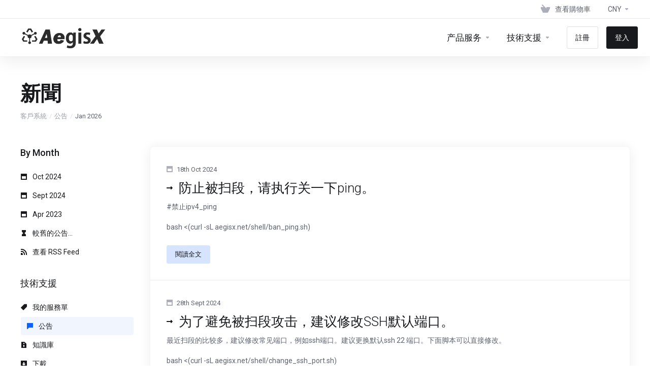

--- FILE ---
content_type: text/html; charset=utf-8
request_url: https://aegisx.net/billing/index.php?rp=/announcements/page/1
body_size: 9371
content:
    <!DOCTYPE html>
    <html lang="zh" >
    <head>
        <meta charset="utf-8" />
        <meta http-equiv="X-UA-Compatible" content="IE=edge">
        <meta name="viewport" content="width=device-width, initial-scale=1.0, maximum-scale=1.0, user-scalable=0">
            <title>
                    新聞
         - AegisX
    </title>
            <link rel="canonical" href="https://aegisx.net/billing/index.php?rp=/announcements/page/1">
                    
                <link rel='stylesheet' href='/billing/templates/lagom2/core/styles/modern/assets/css/vars/minified.css?1721844432'>
        
                <link rel="stylesheet" href="/billing/templates/lagom2/assets/css/theme.css?v=2.2.5">
                                     
        
        
        
        <!-- HTML5 Shim and Respond.js IE8 support of HTML5 elements and media queries -->
    <!-- WARNING: Respond.js doesn't work if you view the page via file:// -->
    <!--[if lt IE 9]>
    <script src="https://oss.maxcdn.com/libs/html5shiv/3.7.0/html5shiv.js"></script>
    <script src="https://oss.maxcdn.com/libs/respond.js/1.4.2/respond.min.js"></script>
    <![endif]-->

        <script>
        var csrfToken = '035273fd62e4dc19ded41a24839bf8ed66ee5658',
            markdownGuide = 'Markdown Guide',
            locale = 'en',
            saved = 'saved',
            saving = 'autosaving',
            whmcsBaseUrl = "/billing",
            requiredText = 'Required',
            recaptchaSiteKey = "";
    </script>
            <script  src="/billing/templates/lagom2/assets/js/scripts.min.js?v=2.2.5"></script>
    <script  src="/billing/templates/lagom2/assets/js/core.min.js?v=2.2.5"></script>

        
                

                    <link href="/billing/assets/css/fontawesome-all.min.css" rel="stylesheet">
            </head>
    <body class="lagom lagom-not-portal lagom-layout-top lagom-layout-condensed lagom-modern page-announcements" data-phone-cc-input="1">

        

                











                    

    <div class="app-nav app-nav-condensed " >
                                                                                                                                                                                                                                                                                                    <div class="app-nav-header " id="header">
            <div class="container">
                <button class="app-nav-toggle navbar-toggle" type="button">
                    <span class="icon-bar"></span>
                    <span class="icon-bar"></span>
                    <span class="icon-bar"></span>
                    <span class="icon-bar"></span>
                </button>
                        
                              
                                
            <a class="logo hidden-sm hidden-xs hidden-md" href="/billing/index.php"><img src="/billing/templates/lagom2/assets/img/logo/logo_big.1863442603.png" title="AegisX" alt="AegisX"/></a>
                    <a class="logo visible-xs visible-sm visible-md" href="/billing/index.php"><img src="/billing/templates/lagom2/assets/img/logo/logo_big.1863442603.png" title="AegisX" alt="AegisX"/></a>
                                    <ul class="top-nav">
                                                                                                                                                                                                                            <li
                menuItemName="View Cart"
                class="  nav-item-cart"
                id="Secondary_Navbar-View_Cart"
                            >
                                    <a
                                                                                    href="/billing/cart.php?a=view"
                                                                                                                        >
                                                    
                                                                    <i class="fas fa-test lm lm-basket"></i>
                                                                                                                                                                        <span class="item-text">
                                    查看購物車
                                                                    </span>
                                                                                                        <span class="nav-badge badge badge-primary-faded hidden" ><span ></span></span>                                                                    </a>
                                            </li>
                    <li
                menuItemName="Currencies-395"
                class="dropdown  nav-item-currency"
                id="Secondary_Navbar-Currencies-395"
                            >
                                    <a
                                                    class="dropdown-toggle"
                            href="#"
                            data-toggle="dropdown"
                                                                                            >
                                                                                                            <span class="item-text">
                                    CNY
                                                                    </span>
                                                                                                                                                        <b class="ls ls-caret"></b>                    </a>
                                                                                                                            </li>
                </ul>
                </div>
        </div>
            <div class="app-nav-menu" id="main-menu">
        <div class="container">
                                    
                              
                                
            <a class="logo" href="/billing/index.php"><img src="/billing/templates/lagom2/assets/img/logo/logo_big.1863442603.png" title="AegisX" alt="AegisX"/></a>
                                        <ul class="menu menu-primary" data-nav>
                                                                                                                                                                                                                                                                                                                                                                                                                                                                                                                                                                                                                                                                                                                                                                                                                                                                                                                                                                                                                    <li
                menuItemName="产品服务"
                class="dropdown  nav-item-text-only"
                id="Primary_Navbar-产品服务"
                            >
                                    <a
                                                    class="dropdown-toggle"
                            href="#"
                            data-toggle="dropdown"
                                                                                            >
                                                                                    <svg class="svg-icon {if $onDark} svg-icon-on-dark {/if}" xmlns="http://www.w3.org/2000/svg" width="64" height="64" fill="none" viewBox="0 0 64 64">
    <path fill="var(--svg-icon-color-2)" stroke="var(--svg-icon-color-2)" stroke-linecap="round" stroke-linejoin="round" stroke-width="2" d="M59 36.5898V47.4098L32 62.9998L5 47.4098V36.5898L32 44.5898L59 36.5898Z" />
    <path fill="var(--svg-icon-color-1)" stroke="var(--svg-icon-color-1)" stroke-linecap="round" stroke-linejoin="round" stroke-width="2" d="M32 44.3L11.2 32.3L5 35.9L32 51.5L59 35.9L52.8 32.3L32 44.3Z" />
    <path stroke="var(--svg-icon-color-3)" stroke-linecap="round" stroke-linejoin="round" stroke-width="2" d="M32 32.2V43.7M32 32.2L5 16.6M32 32.2L59 16.6M32 43.7L59 28.1V16.6M32 43.7L5 28.1V16.6M5 16.6L32 1L59 16.6M37 34.8L44 30.7" />
</svg>
                                                                                                                                        <span class="item-text">
                                    产品服务
                                                                    </span>
                                                                                                                                                        <b class="ls ls-caret"></b>                    </a>
                                                                                                                        <ul class="dropdown-menu dropdown-lazy has-scroll  ">
                                                                                                                        <li menuItemName="广东*广州移动丨A区" class=" " id="Primary_Navbar-产品服务-广东*广州移动丨A区">
                                                                            <a
                                                                                            href="/billing/index.php/store/cm13"
                                                                                                                                >
                                                                                            <i class="fas fa-ticket ls ls-box"></i>
                                                                                        广东*广州移动丨A区
                                                                                    </a>
                                                                                                        </li>
                                                                                                                            <li menuItemName="中国*香港BGP" class=" " id="Primary_Navbar-产品服务-中国*香港BGP">
                                                                            <a
                                                                                            href="/billing/index.php/store/hkbgp-01"
                                                                                                                                >
                                                                                            <i class="fas fa-ticket ls ls-box"></i>
                                                                                        中国*香港BGP
                                                                                    </a>
                                                                                                        </li>
                                                                                    </ul>
                                                </li>
                    <li
                menuItemName="Support"
                class="dropdown  nav-item-text-only"
                id="Primary_Navbar-Support"
                            >
                                    <a
                                                    class="dropdown-toggle"
                            href="#"
                            data-toggle="dropdown"
                                                                                            >
                                                                                    <svg class="svg-icon {if $onDark} svg-icon-on-dark {/if}" xmlns="http://www.w3.org/2000/svg" width="64" height="64" fill="none" viewBox="0 0 64 64">
    <path fill="var(--svg-icon-color-3)" fill-rule="evenodd" d="M34.945 2.047a1 1 0 0 1-.991 1.008c-.527.004-1.117.13-1.748.414l-2.615 1.506a1 1 0 0 1-.997-1.734l2.655-1.529a.99.99 0 0 1 .08-.041c.876-.404 1.758-.609 2.608-.616a1 1 0 0 1 1.008.992Zm2.2 1.408a1 1 0 0 1 1.322.5c.35.775.533 1.662.533 2.626a1 1 0 1 1-2 0c0-.71-.135-1.314-.356-1.803a1 1 0 0 1 .5-1.323ZM24.647 6.667a1 1 0 0 1-.367 1.366l-5.312 3.058a1 1 0 1 1-.998-1.733L23.282 6.3a1 1 0 0 1 1.366.367Zm-10.623 6.117a1 1 0 0 1-.367 1.366L11 15.679a.985.985 0 0 1-.08.041 9.781 9.781 0 0 0-2.343 1.538 1 1 0 0 1-1.32-1.503 11.831 11.831 0 0 1 2.783-1.832l2.617-1.507a1 1 0 0 1 1.366.368Zm-9.2 7.868a1 1 0 0 1 .634 1.264A8.671 8.671 0 0 0 5 24.646v3.679a1 1 0 1 1-2 0v-3.68c0-1.145.2-2.279.56-3.36a1 1 0 0 1 1.264-.633ZM4 34.684a1 1 0 0 1 1 1v3.679c0 .744.143 1.357.372 1.843a1 1 0 1 1-1.81.851C3.192 41.273 3 40.363 3 39.363v-3.68a1 1 0 0 1 1-1Zm8.538 7.073A1 1 0 0 1 13 42.6v1.498a1 1 0 0 1-1.998.07l-.078.036-.004.002c-.88.405-1.772.625-2.633.656a1 1 0 1 1-.07-1.999c.569-.02 1.2-.167 1.864-.473h.002l.371-.173a.996.996 0 0 1 .412-.094.996.996 0 0 1 .337-.255l.375-.175a1 1 0 0 1 .96.064ZM12 46.095a1 1 0 0 1 1 1v1.499c0 .283.059.428.09.481.033.055.06.112.08.17a.996.996 0 0 1 .295-.309c.153-.103.334-.265.526-.504a1 1 0 0 1 1.556 1.257 4.48 4.48 0 0 1-.96.903 1 1 0 0 1-1.503-.49 1 1 0 0 1-1.716-.01c-.259-.438-.368-.958-.368-1.498v-1.499a1 1 0 0 1 1-1Z" clip-rule="evenodd" />
    <path stroke="var(--svg-icon-color-3)" stroke-linecap="round" stroke-linejoin="round" stroke-width="2" d="M13 29.796c0-1.826.659-3.88 1.831-5.712 1.172-1.832 3.013-3.357 4.67-4.122L40.749 7.73c1.658-.764 3.248-.772 4.42-.022C46.342 8.457 47 9.905 47 11.731v15.258c0 1.826-.659 3.88-1.831 5.712-1.172 1.831-2.469 2.891-4.42 4.054l-8.557 4.893L23.77 54.21c-1.285 1.592-2.77 1.266-2.77-.466V47.75l-1.498.698c-1.658.764-3.498.839-4.67.088C13.658 47.786 13 46.34 13 44.513V29.796Z" />
    <path fill="var(--svg-icon-color-2)" stroke="var(--svg-icon-color-2)" stroke-linecap="round" stroke-linejoin="round" stroke-width="2" d="M23.831 29.234C22.66 31.065 22 33.12 22 34.945v14.718c0 1.826.659 3.273 1.831 4.023C25.308 54.632 28 56.08 28 56.08l2-2.38v5.2c0 .773.296 1.18.738 1.45.232.088 3.862 2.2 3.862 2.2l6.592-15.752 8.556-4.893c1.952-1.163 3.248-2.223 4.42-4.054C55.342 36.019 56 33.965 56 32.139l2.135-16.999c-.865-.473-3.038-1.689-3.966-2.283-1.172-.75-2.763-.742-4.42.022L28.501 25.112c-1.658.765-3.498 2.29-4.67 4.122Z" />
    <path fill="var(--svg-icon-color-1)" stroke="var(--svg-icon-color-1)" stroke-linecap="round" stroke-linejoin="round" stroke-width="2" d="M26 37.245c0-1.825.659-3.88 1.831-5.711 1.172-1.832 3.013-3.357 4.67-4.122L53.749 15.18c1.658-.764 3.248-.772 4.42-.022 1.173.75 1.832 2.198 1.832 4.024V34.44c0 1.826-.659 3.88-1.831 5.712-1.172 1.831-2.469 2.891-4.42 4.054l-8.557 4.893L36.77 61.66c-1.285 1.592-2.77 1.266-2.77-.466V55.2l-1.498.697c-1.658.765-3.499.84-4.67.09C26.658 55.236 26 53.788 26 51.962V37.245Z" />
    <path stroke="var(--svg-icon-color-4)" stroke-linecap="round" stroke-linejoin="round" stroke-width="2" d="m32.422 48.78 16.89-9.675m-16.89 2.925 8.446-4.838m-8.446-1.912 16.89-9.675" />
</svg>
                                                                                                                                        <span class="item-text">
                                    技術支援
                                                                    </span>
                                                                                                                                                        <b class="ls ls-caret"></b>                    </a>
                                                                                                                        <ul class="dropdown-menu dropdown-lazy has-scroll  ">
                                                                                                                        <li menuItemName="Contact Us" class=" " id="Primary_Navbar-Support-Contact_Us">
                                                                            <a
                                                                                            href="/billing/contact.php"
                                                                                                                                >
                                                                                            <i class="fas fa-test ls ls-chat-clouds"></i>
                                                                                        <span class="menu-item-content">聯絡我們</span>
                                                                                    </a>
                                                                                                        </li>
                                                                                                                            <li menuItemName="Knowledgebase" class=" " id="Primary_Navbar-Support-Knowledgebase">
                                                                            <a
                                                                                            href="/billing/index.php/knowledgebase"
                                                                                                                                >
                                                                                            <i class="fas fa-test ls ls-document-info"></i>
                                                                                        <span class="menu-item-content">知識庫</span>
                                                                                    </a>
                                                                                                        </li>
                                                                                                                            <li menuItemName="News" class=" " id="Primary_Navbar-Support-News">
                                                                            <a
                                                                                            href="/billing/index.php/announcements"
                                                                                                                                >
                                                                                            <i class="fas fa-test ls ls-document"></i>
                                                                                        <span class="menu-item-content">新聞</span>
                                                                                    </a>
                                                                                                        </li>
                                                                                    </ul>
                                                </li>
                    <li
                menuItemName="Register"
                class=" nav-item-btn is-right d-md-none d-lg-flex"
                id="Primary_Navbar-Register"
                            >
                                    
                            <a class="btn btn-outline btn-default" href="/billing/register.php" >
                                <span>註冊</span> 
                            </a>
                                            </li>
                    <li
                menuItemName="Login"
                class=" nav-item-btn is-right d-md-none d-lg-flex"
                id="Primary_Navbar-Login"
                            >
                                    
                            <a class="btn btn-primary" href="/billing/login.php" >
                                <span>登入</span> 
                            </a>
                                            </li>
                    <li
                menuItemName="Language-419"
                class="dropdown is-right d-lg-none  nav-item-text-only"
                id="Primary_Navbar-Language-419"
                data-language-select            >
                                    <a
                                                    class="dropdown-toggle"
                            href="#"
                            data-toggle="dropdown"
                                                                                            >
                                                                                    <span class="language-flag flag-chinese"><img class="lazyload" data-src="/billing/templates/lagom2/assets/img/flags/chinese.svg"/></span>
                                                                                                                                        <span class="item-text">
                                    中文
                                                                    </span>
                                                                                                                                                        <b class="ls ls-caret"></b>                    </a>
                                                        <div class="dropdown-menu dropdown-language-search dropdown-lazy  dropdown-menu-right" >
                                                <input type="hidden" data-language-select-value value="中文">
        <input type="hidden" data-language-select-backlink value="/billing/index.php?rp=%2Fannouncements%2Fpage%2F1&amp;">
        <input type="hidden" data-language-select-lang value="Select">
        <div class="dropdown-header input-group align-center">
            <i class="input-group-icon lm lm-search"></i>
            <input class="form-control" placeholder="搜尋..." type="text" data-language-select-search>
        </div>
        <div class="nav-divider"></div>
        <div class="dropdown-menu-items has-scroll" data-language-select-list>
                    <div class="dropdown-menu-item " data-value="arabic" data-language="العربية">
                                                                    <a href="/billing/index.php?rp=%2Fannouncements%2Fpage%2F1&amp;language=arabic" rel="nofollow">
                    <span class="language-flag flag-arabic">
                        <img class="lazyload hidden" data-src="/billing/templates/lagom2/assets/img/flags/arabic.svg"/>
                    </span>
                    <span class="language-text">العربية</span>
                </a>
            </div>
                    <div class="dropdown-menu-item " data-value="azerbaijani" data-language="Azerbaijani">
                                                                    <a href="/billing/index.php?rp=%2Fannouncements%2Fpage%2F1&amp;language=azerbaijani" rel="nofollow">
                    <span class="language-flag flag-azerbaijani">
                        <img class="lazyload hidden" data-src="/billing/templates/lagom2/assets/img/flags/azerbaijani.svg"/>
                    </span>
                    <span class="language-text">Azerbaijani</span>
                </a>
            </div>
                    <div class="dropdown-menu-item " data-value="catalan" data-language="Català">
                                                                    <a href="/billing/index.php?rp=%2Fannouncements%2Fpage%2F1&amp;language=catalan" rel="nofollow">
                    <span class="language-flag flag-catalan">
                        <img class="lazyload hidden" data-src="/billing/templates/lagom2/assets/img/flags/catalan.svg"/>
                    </span>
                    <span class="language-text">Català</span>
                </a>
            </div>
                    <div class="dropdown-menu-item active" data-value="chinese" data-language="中文">
                                                                    <a href="/billing/index.php?rp=%2Fannouncements%2Fpage%2F1&amp;language=chinese" rel="nofollow">
                    <span class="language-flag flag-chinese">
                        <img class="lazyload hidden" data-src="/billing/templates/lagom2/assets/img/flags/chinese.svg"/>
                    </span>
                    <span class="language-text">中文</span>
                </a>
            </div>
                    <div class="dropdown-menu-item " data-value="croatian" data-language="Hrvatski">
                                                                    <a href="/billing/index.php?rp=%2Fannouncements%2Fpage%2F1&amp;language=croatian" rel="nofollow">
                    <span class="language-flag flag-croatian">
                        <img class="lazyload hidden" data-src="/billing/templates/lagom2/assets/img/flags/croatian.svg"/>
                    </span>
                    <span class="language-text">Hrvatski</span>
                </a>
            </div>
                    <div class="dropdown-menu-item " data-value="czech" data-language="Čeština">
                                                                    <a href="/billing/index.php?rp=%2Fannouncements%2Fpage%2F1&amp;language=czech" rel="nofollow">
                    <span class="language-flag flag-czech">
                        <img class="lazyload hidden" data-src="/billing/templates/lagom2/assets/img/flags/czech.svg"/>
                    </span>
                    <span class="language-text">Čeština</span>
                </a>
            </div>
                    <div class="dropdown-menu-item " data-value="danish" data-language="Dansk">
                                                                    <a href="/billing/index.php?rp=%2Fannouncements%2Fpage%2F1&amp;language=danish" rel="nofollow">
                    <span class="language-flag flag-danish">
                        <img class="lazyload hidden" data-src="/billing/templates/lagom2/assets/img/flags/danish.svg"/>
                    </span>
                    <span class="language-text">Dansk</span>
                </a>
            </div>
                    <div class="dropdown-menu-item " data-value="dutch" data-language="Nederlands">
                                                                    <a href="/billing/index.php?rp=%2Fannouncements%2Fpage%2F1&amp;language=dutch" rel="nofollow">
                    <span class="language-flag flag-dutch">
                        <img class="lazyload hidden" data-src="/billing/templates/lagom2/assets/img/flags/dutch.svg"/>
                    </span>
                    <span class="language-text">Nederlands</span>
                </a>
            </div>
                    <div class="dropdown-menu-item " data-value="english" data-language="English">
                                                                    <a href="/billing/index.php?rp=%2Fannouncements%2Fpage%2F1&amp;language=english" rel="nofollow">
                    <span class="language-flag flag-english">
                        <img class="lazyload hidden" data-src="/billing/templates/lagom2/assets/img/flags/english.svg"/>
                    </span>
                    <span class="language-text">English</span>
                </a>
            </div>
                    <div class="dropdown-menu-item " data-value="estonian" data-language="Estonian">
                                                                    <a href="/billing/index.php?rp=%2Fannouncements%2Fpage%2F1&amp;language=estonian" rel="nofollow">
                    <span class="language-flag flag-estonian">
                        <img class="lazyload hidden" data-src="/billing/templates/lagom2/assets/img/flags/estonian.svg"/>
                    </span>
                    <span class="language-text">Estonian</span>
                </a>
            </div>
                    <div class="dropdown-menu-item " data-value="farsi" data-language="Persian">
                                                                    <a href="/billing/index.php?rp=%2Fannouncements%2Fpage%2F1&amp;language=farsi" rel="nofollow">
                    <span class="language-flag flag-farsi">
                        <img class="lazyload hidden" data-src="/billing/templates/lagom2/assets/img/flags/farsi.svg"/>
                    </span>
                    <span class="language-text">Persian</span>
                </a>
            </div>
                    <div class="dropdown-menu-item " data-value="french" data-language="Français">
                                                                    <a href="/billing/index.php?rp=%2Fannouncements%2Fpage%2F1&amp;language=french" rel="nofollow">
                    <span class="language-flag flag-french">
                        <img class="lazyload hidden" data-src="/billing/templates/lagom2/assets/img/flags/french.svg"/>
                    </span>
                    <span class="language-text">Français</span>
                </a>
            </div>
                    <div class="dropdown-menu-item " data-value="german" data-language="Deutsch">
                                                                    <a href="/billing/index.php?rp=%2Fannouncements%2Fpage%2F1&amp;language=german" rel="nofollow">
                    <span class="language-flag flag-german">
                        <img class="lazyload hidden" data-src="/billing/templates/lagom2/assets/img/flags/german.svg"/>
                    </span>
                    <span class="language-text">Deutsch</span>
                </a>
            </div>
                    <div class="dropdown-menu-item " data-value="hebrew" data-language="עברית">
                                                                    <a href="/billing/index.php?rp=%2Fannouncements%2Fpage%2F1&amp;language=hebrew" rel="nofollow">
                    <span class="language-flag flag-hebrew">
                        <img class="lazyload hidden" data-src="/billing/templates/lagom2/assets/img/flags/hebrew.svg"/>
                    </span>
                    <span class="language-text">עברית</span>
                </a>
            </div>
                    <div class="dropdown-menu-item " data-value="hungarian" data-language="Magyar">
                                                                    <a href="/billing/index.php?rp=%2Fannouncements%2Fpage%2F1&amp;language=hungarian" rel="nofollow">
                    <span class="language-flag flag-hungarian">
                        <img class="lazyload hidden" data-src="/billing/templates/lagom2/assets/img/flags/hungarian.svg"/>
                    </span>
                    <span class="language-text">Magyar</span>
                </a>
            </div>
                    <div class="dropdown-menu-item " data-value="italian" data-language="Italiano">
                                                                    <a href="/billing/index.php?rp=%2Fannouncements%2Fpage%2F1&amp;language=italian" rel="nofollow">
                    <span class="language-flag flag-italian">
                        <img class="lazyload hidden" data-src="/billing/templates/lagom2/assets/img/flags/italian.svg"/>
                    </span>
                    <span class="language-text">Italiano</span>
                </a>
            </div>
                    <div class="dropdown-menu-item " data-value="macedonian" data-language="Macedonian">
                                                                    <a href="/billing/index.php?rp=%2Fannouncements%2Fpage%2F1&amp;language=macedonian" rel="nofollow">
                    <span class="language-flag flag-macedonian">
                        <img class="lazyload hidden" data-src="/billing/templates/lagom2/assets/img/flags/macedonian.svg"/>
                    </span>
                    <span class="language-text">Macedonian</span>
                </a>
            </div>
                    <div class="dropdown-menu-item " data-value="norwegian" data-language="Norwegian">
                                                                    <a href="/billing/index.php?rp=%2Fannouncements%2Fpage%2F1&amp;language=norwegian" rel="nofollow">
                    <span class="language-flag flag-norwegian">
                        <img class="lazyload hidden" data-src="/billing/templates/lagom2/assets/img/flags/norwegian.svg"/>
                    </span>
                    <span class="language-text">Norwegian</span>
                </a>
            </div>
                    <div class="dropdown-menu-item " data-value="portuguese-br" data-language="Português">
                                                                    <a href="/billing/index.php?rp=%2Fannouncements%2Fpage%2F1&amp;language=portuguese-br" rel="nofollow">
                    <span class="language-flag flag-portuguese-br">
                        <img class="lazyload hidden" data-src="/billing/templates/lagom2/assets/img/flags/portuguese-br.svg"/>
                    </span>
                    <span class="language-text">Português</span>
                </a>
            </div>
                    <div class="dropdown-menu-item " data-value="portuguese-pt" data-language="Português">
                                                                    <a href="/billing/index.php?rp=%2Fannouncements%2Fpage%2F1&amp;language=portuguese-pt" rel="nofollow">
                    <span class="language-flag flag-portuguese-pt">
                        <img class="lazyload hidden" data-src="/billing/templates/lagom2/assets/img/flags/portuguese-pt.svg"/>
                    </span>
                    <span class="language-text">Português</span>
                </a>
            </div>
                    <div class="dropdown-menu-item " data-value="romanian" data-language="Română">
                                                                    <a href="/billing/index.php?rp=%2Fannouncements%2Fpage%2F1&amp;language=romanian" rel="nofollow">
                    <span class="language-flag flag-romanian">
                        <img class="lazyload hidden" data-src="/billing/templates/lagom2/assets/img/flags/romanian.svg"/>
                    </span>
                    <span class="language-text">Română</span>
                </a>
            </div>
                    <div class="dropdown-menu-item " data-value="russian" data-language="Русский">
                                                                    <a href="/billing/index.php?rp=%2Fannouncements%2Fpage%2F1&amp;language=russian" rel="nofollow">
                    <span class="language-flag flag-russian">
                        <img class="lazyload hidden" data-src="/billing/templates/lagom2/assets/img/flags/russian.svg"/>
                    </span>
                    <span class="language-text">Русский</span>
                </a>
            </div>
                    <div class="dropdown-menu-item " data-value="spanish" data-language="Español">
                                                                    <a href="/billing/index.php?rp=%2Fannouncements%2Fpage%2F1&amp;language=spanish" rel="nofollow">
                    <span class="language-flag flag-spanish">
                        <img class="lazyload hidden" data-src="/billing/templates/lagom2/assets/img/flags/spanish.svg"/>
                    </span>
                    <span class="language-text">Español</span>
                </a>
            </div>
                    <div class="dropdown-menu-item " data-value="swedish" data-language="Svenska">
                                                                    <a href="/billing/index.php?rp=%2Fannouncements%2Fpage%2F1&amp;language=swedish" rel="nofollow">
                    <span class="language-flag flag-swedish">
                        <img class="lazyload hidden" data-src="/billing/templates/lagom2/assets/img/flags/swedish.svg"/>
                    </span>
                    <span class="language-text">Svenska</span>
                </a>
            </div>
                    <div class="dropdown-menu-item " data-value="turkish" data-language="Türkçe">
                                                                    <a href="/billing/index.php?rp=%2Fannouncements%2Fpage%2F1&amp;language=turkish" rel="nofollow">
                    <span class="language-flag flag-turkish">
                        <img class="lazyload hidden" data-src="/billing/templates/lagom2/assets/img/flags/turkish.svg"/>
                    </span>
                    <span class="language-text">Türkçe</span>
                </a>
            </div>
                    <div class="dropdown-menu-item " data-value="ukranian" data-language="Українська">
                                                                    <a href="/billing/index.php?rp=%2Fannouncements%2Fpage%2F1&amp;language=ukranian" rel="nofollow">
                    <span class="language-flag flag-ukranian">
                        <img class="lazyload hidden" data-src="/billing/templates/lagom2/assets/img/flags/ukranian.svg"/>
                    </span>
                    <span class="language-text">Українська</span>
                </a>
            </div>
                </div>
        <div class="dropdown-menu-item dropdown-menu-no-data">
            <span class="text-info text-large">
                未找到任何紀錄
            </span>
        </div>                  
    </div>
                            </li>
                        </ul>
        </div>
    </div>
    </div>
<div class="app-main ">
                                            <div class="main-header">
            <div class="container">
                                                            <h1 class="main-header-title">
                新聞
            </h1>
                            <div class="main-header-bottom">
                    
    <ol class="breadcrumb">
                    <li >
                <a href="https://aegisx.net/billing">                客戶系統
                </a>            </li>
                    <li >
                <a href="/billing/index.php/announcements">                公告
                </a>            </li>
                    <li  class="active">
                                Jan 2026
                            </li>
            </ol>
            </div>
                                        </div>
        </div>
                <div class="main-body">
        <div class="container">
                        <div class="main-grid">                                                <div class="main-sidebar ">
                                            <div class="sidebar sidebar-primary">
                                        <div menuItemName="Announcements Months" class="panel panel-sidebar  hidden-sm hidden-xs">
            <div class="panel-heading">
                                    <h5 class="panel-title">
                        <i class="fas fa-calendar-alt"></i>&nbsp;                        By Month
                                                <i class="fa fa-chevron-up panel-minimise pull-right"></i>
                    </h5>
                            </div>
                                        <div class="list-group">
                                                                        <a menuItemName="Oct 2024" 
                                href="/billing/index.php/announcements/view/2024-10" 
                                class="list-group-item"
                                                                                                                                 
                                id="Primary_Sidebar-Announcements_Months-Oct_2024"
                            >
                                                                                                                                                                        <i class="ls ls-calendar"></i>
                                                                                                    Oct 2024
                                                                                        </a>
                                                                                                <a menuItemName="Sept 2024" 
                                href="/billing/index.php/announcements/view/2024-09" 
                                class="list-group-item"
                                                                                                                                 
                                id="Primary_Sidebar-Announcements_Months-Sept_2024"
                            >
                                                                                                                                                                        <i class="ls ls-calendar"></i>
                                                                                                    Sept 2024
                                                                                        </a>
                                                                                                <a menuItemName="Apr 2023" 
                                href="/billing/index.php/announcements/view/2023-04" 
                                class="list-group-item"
                                                                                                                                 
                                id="Primary_Sidebar-Announcements_Months-Apr_2023"
                            >
                                                                                                                                                                        <i class="ls ls-calendar"></i>
                                                                                                    Apr 2023
                                                                                        </a>
                                                                                                <a menuItemName="Older" 
                                href="/billing/index.php/announcements/view/older" 
                                class="list-group-item"
                                                                                                                                 
                                id="Primary_Sidebar-Announcements_Months-Older"
                            >
                                                                                                                                                                                                                    <i class="fas fa-ticket ls ls-hourglass"></i>
                                                                                                                                            較舊的公告...
                                                                                        </a>
                                                                                                <a menuItemName="RSS Feed" 
                                href="/billing/index.php/announcements/rss" 
                                class="list-group-item"
                                                                                                                                 
                                id="Primary_Sidebar-Announcements_Months-RSS_Feed"
                            >
                                                                                                                                                                                                                    <i class="fas fa-ticket ls ls-rss"></i>
                                                                                                                                            查看 RSS Feed
                                                                                        </a>
                                                            </div>
                                </div>
                                            
                                          </div>
                        <div class="sidebar sidebar-secondary">
                                                                            <div menuItemName="Support" class="panel panel-sidebar ">
            <div class="panel-heading">
                                    <h5 class="panel-title">
                        <i class="far fa-life-ring"></i>&nbsp;                        技術支援
                                                <i class="fa fa-chevron-up panel-minimise pull-right"></i>
                    </h5>
                            </div>
                                        <div class="list-group">
                                                                        <a menuItemName="Support Tickets" 
                                href="/billing/supporttickets.php" 
                                class="list-group-item"
                                                                                                                                 
                                id="Secondary_Sidebar-Support-Support_Tickets"
                            >
                                                                                                                                                                        <i class="fas fa-ticket ls ls-ticket-tag"></i>
                                                                                                    我的服務單
                                                                                        </a>
                                                                                                <a menuItemName="Announcements" 
                                href="/billing/index.php/announcements" 
                                class="list-group-item active"
                                                                                                                                 
                                id="Secondary_Sidebar-Support-Announcements"
                            >
                                                                                                                                                                        <i class="fas fa-ticket ls ls-text-cloud"></i>
                                                                                                    公告
                                                                                        </a>
                                                                                                <a menuItemName="Knowledgebase" 
                                href="/billing/index.php/knowledgebase" 
                                class="list-group-item"
                                                                                                                                 
                                id="Secondary_Sidebar-Support-Knowledgebase"
                            >
                                                                                                                                                                        <i class="fas fa-ticket ls ls-document-info"></i>
                                                                                                    知識庫
                                                                                        </a>
                                                                                                <a menuItemName="Downloads" 
                                href="/billing/index.php/download" 
                                class="list-group-item"
                                                                                                                                 
                                id="Secondary_Sidebar-Support-Downloads"
                            >
                                                                                                                                                                        <i class="fas fa-ticket ls ls-download-square"></i>
                                                                                                    下載
                                                                                        </a>
                                                                                                <a menuItemName="Network Status" 
                                href="/billing/serverstatus.php" 
                                class="list-group-item"
                                                                                                                                 
                                id="Secondary_Sidebar-Support-Network_Status"
                            >
                                                                                                                                                                        <i class="fas fa-ticket ls ls-range"></i>
                                                                                                    服務狀態
                                                                                        </a>
                                                                                                <a menuItemName="Open Ticket" 
                                href="/billing/submitticket.php" 
                                class="list-group-item"
                                                                                                                                 
                                id="Secondary_Sidebar-Support-Open_Ticket"
                            >
                                                                                                                                                                        <i class="fas fa-ticket ls ls-new-window"></i>
                                                                                                    建立服務單
                                                                                        </a>
                                                            </div>
                                </div>
                                                                                </div>
                                        </div>
                <div class="main-content  ">
                                                    

                <div class="announcements-list list-group list-group-lg">
                    <div class="list-group-item list-group-item-link" data-lagom-href="/billing/index.php/announcements/4/防止被扫段请执行关一下ping.html">
                <span class="announcement-date"><i class="ls ls-calendar"></i>18th Oct 2024</span>
                <h3 class="list-group-item-heading">防止被扫段，请执行关一下ping。</h3>
                                    <div class="list-group-item-text"><p>#禁止ipv4_ping</p>
<p>bash &lt;(curl -sL aegisx.net/shell/ban_ping.sh)</p></div>
                                <div class="list-group-item-footer">
                    <span class="btn btn-sm btn-primary-faded">閱讀全文</span>
                                        <div class="announcement-details">
                                            </div>
                </div>
            </div>
                    <div class="list-group-item list-group-item-link" data-lagom-href="/billing/index.php/announcements/3/为了避免被扫段攻击建议修改SSH默认端口.html">
                <span class="announcement-date"><i class="ls ls-calendar"></i>28th Sept 2024</span>
                <h3 class="list-group-item-heading">为了避免被扫段攻击，建议修改SSH默认端口。</h3>
                                    <div class="list-group-item-text"><p>最近扫段的比较多，建议修改常见端口，例如ssh端口。建议更换默认ssh 22 端口。下面脚本可以直接修改。</p>
<p>bash &lt;(curl -sL aegisx.net/shell/change_ssh_port.sh)</p></div>
                                <div class="list-group-item-footer">
                    <span class="btn btn-sm btn-primary-faded">閱讀全文</span>
                                        <div class="announcement-details">
                                            </div>
                </div>
            </div>
                    <div class="list-group-item list-group-item-link" data-lagom-href="/billing/index.php/announcements/2/云服务器如何添加附加IP.html">
                <span class="announcement-date"><i class="ls ls-calendar"></i>16th Apr 2023</span>
                <h3 class="list-group-item-heading">云服务器如何添加附加IP</h3>
                                    <div class="list-group-item-text"><h1>以Debian为例</h1>
<h2>网卡文件在/etc/network/interfaces.d</h2>
<p><img class="alignnone wp-image-10667 size-full" src="http://aegisx.net/wp-content/uploads/2023/04/2023-04-16_22-46-44.png" alt="" width="715" height="493" /></p>
<p> </p>
<h2>编辑这个文件，IPV4的话添加以下内容</h2>
<p>auto eth0:1<br />iface eth0:1 inet static<br />address IP/32<br />gateway 网关IP</p>
<p><img src="http://aegisx.net/wp-content/uploads/2023/04/2023-05-01_09-34-52.png" width="716" height="492" /></p>
<p> </p>
<p><span style="font-size: 24pt;">最后重启生效。</span></p></div>
                                <div class="list-group-item-footer">
                    <span class="btn btn-sm btn-primary-faded">閱讀全文</span>
                                        <div class="announcement-details">
                                            </div>
                </div>
            </div>
                
        <ul class="pagination">
                        <li >
                <a href="/billing/index.php/announcements/page/1"  disabled="disabled"><i class="fas fa-chevron-double-left"></i></a>
            </li>
                        <li >
                <a href="#"  disabled="disabled"><i class="fas fa-chevron-left"></i></a>
            </li>
                        <li class="active">
                <a href="/billing/index.php/announcements/page/1" >1</a>
            </li>
                        <li >
                <a href="#"  disabled="disabled"><i class="fas fa-chevron-right"></i></a>
            </li>
                        <li >
                <a href="/billing/index.php/announcements/page/1"  disabled="disabled"><i class="fas fa-chevron-double-right"></i></a>
            </li>
                    </ul>
       
    </div>
        

                
        











                                </div>        </div>            </div>
        </div>
    
    
                <div class="main-footer">
                        <div class="footer-bottom">
                <div class="container">
                    <div class="footer-copyright">Copyright &copy; 2026 AegisX. All Rights Reserved.</div>
                                            <ul class="footer-nav footer-nav-h">
                                                            <li  class="dropdown dropup" data-language-select>
                                    <a  data-toggle="dropdown" href="#" >
                                                                                                                            <span class="language-flag flag-chinese"><img class="lazyload" data-src="/billing/templates/lagom2/assets/img/flags/chinese.svg"/></span><span>中文</span>
                                                                                                                            <b class="ls ls-caret"></b>
                                                                            </a>
                                                                                <div class="dropdown-menu dropdown-language-search dropdown-lazy  dropdown-menu-right" >
                                                <input type="hidden" data-language-select-value value="中文">
        <input type="hidden" data-language-select-backlink value="/billing/index.php?rp=%2Fannouncements%2Fpage%2F1&amp;">
        <input type="hidden" data-language-select-lang value="Select">
        <div class="dropdown-header input-group align-center">
            <i class="input-group-icon lm lm-search"></i>
            <input class="form-control" placeholder="搜尋..." type="text" data-language-select-search>
        </div>
        <div class="nav-divider"></div>
        <div class="dropdown-menu-items has-scroll" data-language-select-list>
                    <div class="dropdown-menu-item " data-value="arabic" data-language="العربية">
                                                                    <a href="/billing/index.php?rp=%2Fannouncements%2Fpage%2F1&amp;language=arabic" rel="nofollow">
                    <span class="language-flag flag-arabic">
                        <img class="lazyload hidden" data-src="/billing/templates/lagom2/assets/img/flags/arabic.svg"/>
                    </span>
                    <span class="language-text">العربية</span>
                </a>
            </div>
                    <div class="dropdown-menu-item " data-value="azerbaijani" data-language="Azerbaijani">
                                                                    <a href="/billing/index.php?rp=%2Fannouncements%2Fpage%2F1&amp;language=azerbaijani" rel="nofollow">
                    <span class="language-flag flag-azerbaijani">
                        <img class="lazyload hidden" data-src="/billing/templates/lagom2/assets/img/flags/azerbaijani.svg"/>
                    </span>
                    <span class="language-text">Azerbaijani</span>
                </a>
            </div>
                    <div class="dropdown-menu-item " data-value="catalan" data-language="Català">
                                                                    <a href="/billing/index.php?rp=%2Fannouncements%2Fpage%2F1&amp;language=catalan" rel="nofollow">
                    <span class="language-flag flag-catalan">
                        <img class="lazyload hidden" data-src="/billing/templates/lagom2/assets/img/flags/catalan.svg"/>
                    </span>
                    <span class="language-text">Català</span>
                </a>
            </div>
                    <div class="dropdown-menu-item active" data-value="chinese" data-language="中文">
                                                                    <a href="/billing/index.php?rp=%2Fannouncements%2Fpage%2F1&amp;language=chinese" rel="nofollow">
                    <span class="language-flag flag-chinese">
                        <img class="lazyload hidden" data-src="/billing/templates/lagom2/assets/img/flags/chinese.svg"/>
                    </span>
                    <span class="language-text">中文</span>
                </a>
            </div>
                    <div class="dropdown-menu-item " data-value="croatian" data-language="Hrvatski">
                                                                    <a href="/billing/index.php?rp=%2Fannouncements%2Fpage%2F1&amp;language=croatian" rel="nofollow">
                    <span class="language-flag flag-croatian">
                        <img class="lazyload hidden" data-src="/billing/templates/lagom2/assets/img/flags/croatian.svg"/>
                    </span>
                    <span class="language-text">Hrvatski</span>
                </a>
            </div>
                    <div class="dropdown-menu-item " data-value="czech" data-language="Čeština">
                                                                    <a href="/billing/index.php?rp=%2Fannouncements%2Fpage%2F1&amp;language=czech" rel="nofollow">
                    <span class="language-flag flag-czech">
                        <img class="lazyload hidden" data-src="/billing/templates/lagom2/assets/img/flags/czech.svg"/>
                    </span>
                    <span class="language-text">Čeština</span>
                </a>
            </div>
                    <div class="dropdown-menu-item " data-value="danish" data-language="Dansk">
                                                                    <a href="/billing/index.php?rp=%2Fannouncements%2Fpage%2F1&amp;language=danish" rel="nofollow">
                    <span class="language-flag flag-danish">
                        <img class="lazyload hidden" data-src="/billing/templates/lagom2/assets/img/flags/danish.svg"/>
                    </span>
                    <span class="language-text">Dansk</span>
                </a>
            </div>
                    <div class="dropdown-menu-item " data-value="dutch" data-language="Nederlands">
                                                                    <a href="/billing/index.php?rp=%2Fannouncements%2Fpage%2F1&amp;language=dutch" rel="nofollow">
                    <span class="language-flag flag-dutch">
                        <img class="lazyload hidden" data-src="/billing/templates/lagom2/assets/img/flags/dutch.svg"/>
                    </span>
                    <span class="language-text">Nederlands</span>
                </a>
            </div>
                    <div class="dropdown-menu-item " data-value="english" data-language="English">
                                                                    <a href="/billing/index.php?rp=%2Fannouncements%2Fpage%2F1&amp;language=english" rel="nofollow">
                    <span class="language-flag flag-english">
                        <img class="lazyload hidden" data-src="/billing/templates/lagom2/assets/img/flags/english.svg"/>
                    </span>
                    <span class="language-text">English</span>
                </a>
            </div>
                    <div class="dropdown-menu-item " data-value="estonian" data-language="Estonian">
                                                                    <a href="/billing/index.php?rp=%2Fannouncements%2Fpage%2F1&amp;language=estonian" rel="nofollow">
                    <span class="language-flag flag-estonian">
                        <img class="lazyload hidden" data-src="/billing/templates/lagom2/assets/img/flags/estonian.svg"/>
                    </span>
                    <span class="language-text">Estonian</span>
                </a>
            </div>
                    <div class="dropdown-menu-item " data-value="farsi" data-language="Persian">
                                                                    <a href="/billing/index.php?rp=%2Fannouncements%2Fpage%2F1&amp;language=farsi" rel="nofollow">
                    <span class="language-flag flag-farsi">
                        <img class="lazyload hidden" data-src="/billing/templates/lagom2/assets/img/flags/farsi.svg"/>
                    </span>
                    <span class="language-text">Persian</span>
                </a>
            </div>
                    <div class="dropdown-menu-item " data-value="french" data-language="Français">
                                                                    <a href="/billing/index.php?rp=%2Fannouncements%2Fpage%2F1&amp;language=french" rel="nofollow">
                    <span class="language-flag flag-french">
                        <img class="lazyload hidden" data-src="/billing/templates/lagom2/assets/img/flags/french.svg"/>
                    </span>
                    <span class="language-text">Français</span>
                </a>
            </div>
                    <div class="dropdown-menu-item " data-value="german" data-language="Deutsch">
                                                                    <a href="/billing/index.php?rp=%2Fannouncements%2Fpage%2F1&amp;language=german" rel="nofollow">
                    <span class="language-flag flag-german">
                        <img class="lazyload hidden" data-src="/billing/templates/lagom2/assets/img/flags/german.svg"/>
                    </span>
                    <span class="language-text">Deutsch</span>
                </a>
            </div>
                    <div class="dropdown-menu-item " data-value="hebrew" data-language="עברית">
                                                                    <a href="/billing/index.php?rp=%2Fannouncements%2Fpage%2F1&amp;language=hebrew" rel="nofollow">
                    <span class="language-flag flag-hebrew">
                        <img class="lazyload hidden" data-src="/billing/templates/lagom2/assets/img/flags/hebrew.svg"/>
                    </span>
                    <span class="language-text">עברית</span>
                </a>
            </div>
                    <div class="dropdown-menu-item " data-value="hungarian" data-language="Magyar">
                                                                    <a href="/billing/index.php?rp=%2Fannouncements%2Fpage%2F1&amp;language=hungarian" rel="nofollow">
                    <span class="language-flag flag-hungarian">
                        <img class="lazyload hidden" data-src="/billing/templates/lagom2/assets/img/flags/hungarian.svg"/>
                    </span>
                    <span class="language-text">Magyar</span>
                </a>
            </div>
                    <div class="dropdown-menu-item " data-value="italian" data-language="Italiano">
                                                                    <a href="/billing/index.php?rp=%2Fannouncements%2Fpage%2F1&amp;language=italian" rel="nofollow">
                    <span class="language-flag flag-italian">
                        <img class="lazyload hidden" data-src="/billing/templates/lagom2/assets/img/flags/italian.svg"/>
                    </span>
                    <span class="language-text">Italiano</span>
                </a>
            </div>
                    <div class="dropdown-menu-item " data-value="macedonian" data-language="Macedonian">
                                                                    <a href="/billing/index.php?rp=%2Fannouncements%2Fpage%2F1&amp;language=macedonian" rel="nofollow">
                    <span class="language-flag flag-macedonian">
                        <img class="lazyload hidden" data-src="/billing/templates/lagom2/assets/img/flags/macedonian.svg"/>
                    </span>
                    <span class="language-text">Macedonian</span>
                </a>
            </div>
                    <div class="dropdown-menu-item " data-value="norwegian" data-language="Norwegian">
                                                                    <a href="/billing/index.php?rp=%2Fannouncements%2Fpage%2F1&amp;language=norwegian" rel="nofollow">
                    <span class="language-flag flag-norwegian">
                        <img class="lazyload hidden" data-src="/billing/templates/lagom2/assets/img/flags/norwegian.svg"/>
                    </span>
                    <span class="language-text">Norwegian</span>
                </a>
            </div>
                    <div class="dropdown-menu-item " data-value="portuguese-br" data-language="Português">
                                                                    <a href="/billing/index.php?rp=%2Fannouncements%2Fpage%2F1&amp;language=portuguese-br" rel="nofollow">
                    <span class="language-flag flag-portuguese-br">
                        <img class="lazyload hidden" data-src="/billing/templates/lagom2/assets/img/flags/portuguese-br.svg"/>
                    </span>
                    <span class="language-text">Português</span>
                </a>
            </div>
                    <div class="dropdown-menu-item " data-value="portuguese-pt" data-language="Português">
                                                                    <a href="/billing/index.php?rp=%2Fannouncements%2Fpage%2F1&amp;language=portuguese-pt" rel="nofollow">
                    <span class="language-flag flag-portuguese-pt">
                        <img class="lazyload hidden" data-src="/billing/templates/lagom2/assets/img/flags/portuguese-pt.svg"/>
                    </span>
                    <span class="language-text">Português</span>
                </a>
            </div>
                    <div class="dropdown-menu-item " data-value="romanian" data-language="Română">
                                                                    <a href="/billing/index.php?rp=%2Fannouncements%2Fpage%2F1&amp;language=romanian" rel="nofollow">
                    <span class="language-flag flag-romanian">
                        <img class="lazyload hidden" data-src="/billing/templates/lagom2/assets/img/flags/romanian.svg"/>
                    </span>
                    <span class="language-text">Română</span>
                </a>
            </div>
                    <div class="dropdown-menu-item " data-value="russian" data-language="Русский">
                                                                    <a href="/billing/index.php?rp=%2Fannouncements%2Fpage%2F1&amp;language=russian" rel="nofollow">
                    <span class="language-flag flag-russian">
                        <img class="lazyload hidden" data-src="/billing/templates/lagom2/assets/img/flags/russian.svg"/>
                    </span>
                    <span class="language-text">Русский</span>
                </a>
            </div>
                    <div class="dropdown-menu-item " data-value="spanish" data-language="Español">
                                                                    <a href="/billing/index.php?rp=%2Fannouncements%2Fpage%2F1&amp;language=spanish" rel="nofollow">
                    <span class="language-flag flag-spanish">
                        <img class="lazyload hidden" data-src="/billing/templates/lagom2/assets/img/flags/spanish.svg"/>
                    </span>
                    <span class="language-text">Español</span>
                </a>
            </div>
                    <div class="dropdown-menu-item " data-value="swedish" data-language="Svenska">
                                                                    <a href="/billing/index.php?rp=%2Fannouncements%2Fpage%2F1&amp;language=swedish" rel="nofollow">
                    <span class="language-flag flag-swedish">
                        <img class="lazyload hidden" data-src="/billing/templates/lagom2/assets/img/flags/swedish.svg"/>
                    </span>
                    <span class="language-text">Svenska</span>
                </a>
            </div>
                    <div class="dropdown-menu-item " data-value="turkish" data-language="Türkçe">
                                                                    <a href="/billing/index.php?rp=%2Fannouncements%2Fpage%2F1&amp;language=turkish" rel="nofollow">
                    <span class="language-flag flag-turkish">
                        <img class="lazyload hidden" data-src="/billing/templates/lagom2/assets/img/flags/turkish.svg"/>
                    </span>
                    <span class="language-text">Türkçe</span>
                </a>
            </div>
                    <div class="dropdown-menu-item " data-value="ukranian" data-language="Українська">
                                                                    <a href="/billing/index.php?rp=%2Fannouncements%2Fpage%2F1&amp;language=ukranian" rel="nofollow">
                    <span class="language-flag flag-ukranian">
                        <img class="lazyload hidden" data-src="/billing/templates/lagom2/assets/img/flags/ukranian.svg"/>
                    </span>
                    <span class="language-text">Українська</span>
                </a>
            </div>
                </div>
        <div class="dropdown-menu-item dropdown-menu-no-data">
            <span class="text-info text-large">
                未找到任何紀錄
            </span>
        </div>                  
    </div>
                                                                                                        </li>
                                                            <li  >
                                    <a   href="#" >
                                                                                    <i class="lm lm-go-top"></i>
                                                                                                                                                            </a>
                                                                                                        </li>
                                                    </ul>
                                    </div>
            </div>
        </div>
    </div>     
        <div id="fullpage-overlay" class="hidden">
        <div class="outer-wrapper">
            <div class="inner-wrapper">
                <img class="lazyload" data-src="/billing/assets/img/overlay-spinner.svg">
                <br>
                <span class="msg"></span>
            </div>
        </div>
    </div>
    <div class="modal system-modal fade" id="modalAjax" tabindex="-1" role="dialog" aria-hidden="true" style="display: none">
        <div class="modal-dialog">
            <div class="modal-content">
                <div class="modal-header">
                    <button type="button" class="close" data-dismiss="modal" aria-label="Close"><i class="lm lm-close"></i></button>
                    <h5 class="modal-title"></h5>
                </div>
                <div class="modal-body">
                    <div class="loader">
                         
    <div class="spinner ">
        <div class="rect1"></div>
        <div class="rect2"></div>
        <div class="rect3"></div>
        <div class="rect4"></div>
        <div class="rect5"></div>
    </div>
                         </div>
                </div>
                <div class="modal-footer">
                    <button type="button" class="btn btn-primary modal-submit">
                        Submit
                    </button>
                    <button type="button" class="btn btn-default" data-dismiss="modal">
                    Close
                    </button>
                </div>
            </div>
        </div>
    </div>

        <form action="#" id="frmGeneratePassword" class="form-horizontal">
    <div class="modal fade" id="modalGeneratePassword" style="display: none">
        <div class="modal-dialog">
            <div class="modal-content">
                <div class="modal-header">
                    <button type="button" class="close" data-dismiss="modal" aria-label="Close"><i class="lm lm-close"></i></button>
                    <h5 class="modal-title">
                        Generate Password
                    </h5>
                </div>
                <div class="modal-body">
                    <div class="alert alert-lagom alert-danger hidden" id="generatePwLengthError">
                        Please enter a number between 8 and 64 for the password length
                    </div>
                    <div class="form-group row align-items-center">
                        <label for="generatePwLength" class="col-md-4 control-label">Password Length</label>
                        <div class="col-md-8">
                            <input type="number" min="8" max="64" value="12" step="1" class="form-control input-inline input-inline-100" id="inputGeneratePasswordLength">
                        </div>
                    </div>
                    <div class="form-group row align-items-center">
                        <label for="generatePwOutput" class="col-md-4 control-label">Generated Password</label>
                        <div class="col-md-8">
                            <input type="text" class="form-control" id="inputGeneratePasswordOutput">
                        </div>
                    </div>
                    <div class="row">
                        <div class="col-md-8 offset-md-4">
                            <button type="submit" class="btn btn-default btn-sm">
                                <i class="ls ls-plus"></i>
                                Generate new password
                            </button>
                            <button type="button" class="btn btn-default btn-sm copy-to-clipboard" data-clipboard-target="#inputGeneratePasswordOutput">
                                <i class="ls ls-copy"></i>
                                Copy
                            </button>
                        </div>
                    </div>
                </div>
                <div class="modal-footer">
                    <button type="button" class="btn btn-default" data-dismiss="modal">
                        Close
                    </button>
                    <button type="button" class="btn btn-primary" id="btnGeneratePasswordInsert" data-clipboard-target="#inputGeneratePasswordOutput">
                        Copy to clipboard and Insert
                    </button>
                </div>
            </div>
        </div>
    </div>
</form>
    
    <div class="overlay"></div>
    <script  src="/billing/templates/lagom2/assets/js/vendor.js?v=2.2.5"></script>
    <script  src="/billing/templates/lagom2/assets/js/lagom-app.js?v=2.2.5"></script>
            <script src="/billing/templates/lagom2/assets/js/whmcs-custom.min.js?v=2.2.5"></script>
    </body>
</html>    